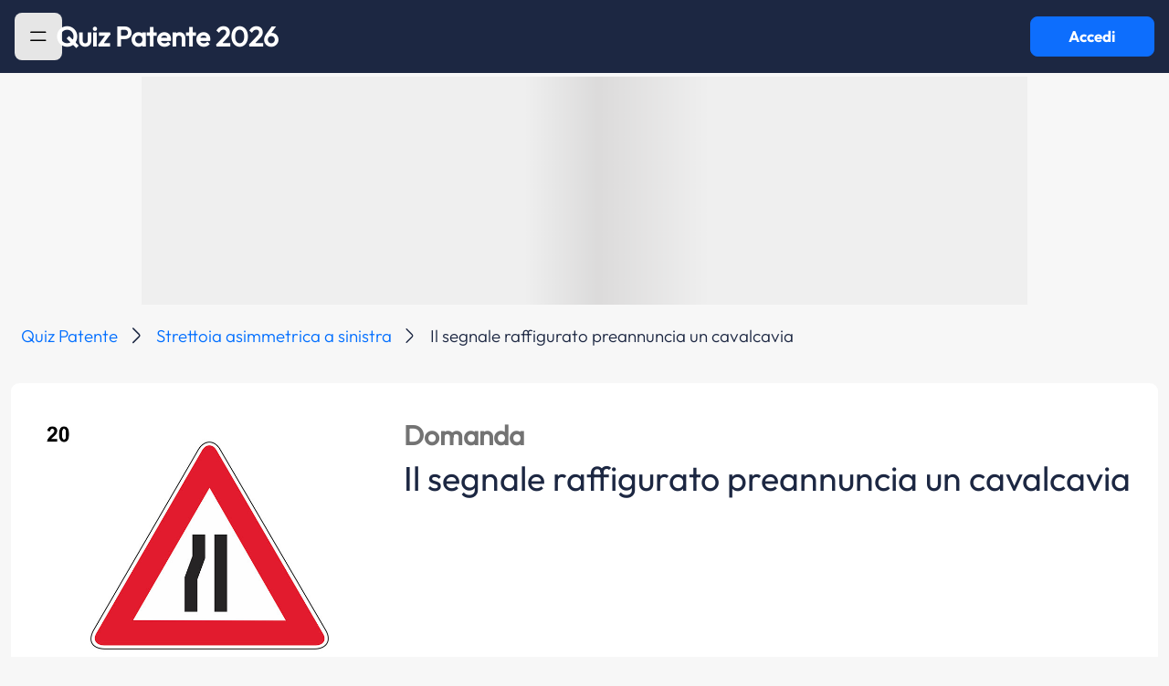

--- FILE ---
content_type: text/html; charset=UTF-8
request_url: https://www.quizpatenteapp.com/manuale-patente/argomento-teoria/domanda/91917
body_size: 9031
content:
<!DOCTYPE html>
<html lang="it">
<head>
    <meta charset="UTF-8">
    <meta http-equiv="X-UA-Compatible" content="IE=edge">
    <meta name="viewport" content="width=device-width, initial-scale=1">

    <meta name="apple-mobile-web-app-capable" content="yes">
    <meta name="apple-touch-fullscreen" content="yes">
    <meta http-equiv="Content-Language" content="it">
    <meta http-equiv="Content-Type" content="text/html;charset=utf-8"/>
    <meta name="distribution" content="public">
    <meta name="robots" content="index, follow, all">
    <meta name="revisit-after" content="3 days">

    <!-- favicon -->
    <link rel="icon" type="image/png" href="/images/favicon/favicon-96x96.png" sizes="96x96" />
    <link rel="icon" type="image/svg+xml" href="/images/favicon/favicon.svg" />
    <link rel="shortcut icon" href="/images/favicon/favicon.ico" />
    <link rel="apple-touch-icon" sizes="180x180" href="/images/favicon/apple-touch-icon.png" />
    <link rel="manifest" href="/images/favicon/site.webmanifest" />

    <!-- Start SmartBanner configuration -->
    <meta name="smartbanner:api" content="yes">
    <meta name="smartbanner:title" content="Quiz Patente App">
    <meta name="smartbanner:author" content="Sermetra Net Service srl">
    <meta name="smartbanner:price" content="GRATIS">
    <meta name="smartbanner:price-suffix-apple" content=" - Su App Store">
    <meta name="smartbanner:price-suffix-google" content=" - Su Google Play">
    <meta name="smartbanner:icon-apple" content="/images/quizpatente-app-icon-25.png">
    <meta name="smartbanner:icon-google" content="/images/quizpatente-app-icon-25.png">
    <meta name="smartbanner:button" content="APRI">
    <meta name="smartbanner:button-url-apple" content="https://apps.apple.com/app/apple-store/id472968213?pt=96033803&ct=web_banner&mt=8">
    <meta name="smartbanner:button-url-google" content="https://play.google.com/store/apps/details?id=eu.appsolutelyapps.quizpatente&utm_source=quizpatenteapp.com&utm_medium=banner&utm_campaign=web_banner">
    <meta name="smartbanner:enabled-platforms" content="android,ios">
    <meta name="smartbanner:close-label" content="Chiudi">
    <!-- End SmartBanner configuration -->

    
<script>
    window.addEventListener('tcloaded', function () {
        console.log('TCF loaded!');
    });
</script>

<script>
    const DEFINES = {
        AUTH_COOKIE_DOMAIN: 'domain=.quizpatenteapp.com;',
        API_BASE_URL: 'https://api.quizpatenteapp.com/v5/',
        USER_LOCAL_DATA_VALIDITY_TTL_MINS: 1,
        ADSENSE_PUB_ID: 'ca-pub-2622630393562012',
    }
</script>

<script>
    <!-- Google Tag Manager -->
    (function (w, d, s, l, i) {
        w[l] = w[l] || [];
        w[l].push({
            'gtm.start':
                new Date().getTime(), event: 'gtm.js'
        });
        var f = d.getElementsByTagName(s)[0],
            j = d.createElement(s), dl = l != 'dataLayer' ? '&l=' + l : '';
        j.async = true;
        j.src =
            'https://www.googletagmanager.com/gtm.js?id=' + i + dl;
        f.parentNode.insertBefore(j, f);
    })(window, document, 'script', 'dataLayer', 'GTM-TJ77MTZ');</script>
<!-- End Google Tag Manager -->
</script>


<!-- Google GA4 tag (gtag.js) -->
<script async src="https://www.googletagmanager.com/gtag/js?id=G-KG9H89ZXST"></script>
<script>
    window.dataLayer = window.dataLayer || [];
    function gtag(){dataLayer.push(arguments);}
    gtag('js', new Date());

    gtag('config', 'G-KG9H89ZXST');
</script>

<!-- Google Adsense -->
<!--<script async type="text/plain" data-usercentrics="Google Ads"-->
<!--        src="https://pagead2.googlesyndication.com/pagead/js/adsbygoogle.js?client=--><!--"-->
<!--        crossOrigin="anonymous"></script>-->
<!-- Google Adsense -->

<!-- Azerion -->
<script>
    window._gmp = window._gmp || {};window._gmp.pageType = 'category';
</script>
<!-- NB: the script inclusion tag is in the file ad-manager.js -->
<!-- Azerion -->


<!-- Evolution ADV - Ghostover -->
<script async src="https://securepubads.g.doubleclick.net/tag/js/gpt.js"></script>
<!-- Evolution ADV - Ghostover -->


<!-- usercentrics CMP -->
<link rel="preconnect" href="//app.usercentrics.eu">
<link rel="preconnect" href="//api.usercentrics.eu">
<link rel="preload" href="//app.usercentrics.eu/browser-ui/latest/loader.js" as="script">
<!-- NB: the script inclusion tag is in the file cmp-controller.php -->
<!-- usercentrics CMP (eof) -->

<!-- app internals -->
<script src="/js/managers/app-settings-manager.js?v=4.7.0"></script>


        <title>Quiz Patente AB: Il segnale raffigurato preannuncia un cavalcavia | Quiz Patente!</title>
    <meta name="title" content="Quiz Patente AB: Il segnale raffigurato preannuncia un cavalcavia | Quiz Patente!">
<meta name="description" content="Risposta alla domanda patente AB: Il segnale raffigurato preannuncia un cavalcavia">
<meta name="keywords" content="Risposta a: Il segnale raffigurato preannuncia un cavalcavia">
<meta name="fb:app_id" content="160332187394383">
<meta name="og:type" content="quizpatenteapp:argument">
<meta name="og:title" content="Strettoia asimmetrica a sinistra">
<meta name="og:image" content="https://quizpatentelng.s3.eu-central-1.amazonaws.com/imgquiz/020.jpg">
<meta name="og:url" content="https://www.quizpatenteapp.com/manuale-patente/argomento-teoria/{theory[&#039;id&#039;]}">
<meta name="csrf-param" content="_csrf-frontend24">
<meta name="csrf-token" content="WnMxZ1ShQC2HE649calKyLuX9yftCBs0E55miw8bF91iGmY9Peh4Sd9Hn1EG4TCmyOG8E5pNWldw8DPZQipn7w==">

<link href="https://cdn.jsdelivr.net/npm/bootstrap@5.3.3/dist/css/bootstrap.min.css" rel="preload" as="style" onload="this.onload=null;this.rel=&#039;stylesheet&#039;">
<link href="/css/smartbanner/smartbanner.min.css?bd-app-v=4.7.0" rel="preload" as="style" onload="this.onload=null;this.rel=&#039;stylesheet&#039;">
<link href="/css/ads.css?bd-app-v=4.7.0" rel="preload" as="style" onload="this.onload=null;this.rel=&#039;stylesheet&#039;">
<link href="/css/custom.css?bd-app-v=4.7.0" rel="preload" as="style" onload="this.onload=null;this.rel=&#039;stylesheet&#039;">
<link href="/css/site.css?bd-app-v=4.7.0" rel="preload" as="style" onload="this.onload=null;this.rel=&#039;stylesheet&#039;">
<link href="/css/autocomplete/autoComplete.css?bd-app-v=4.7.0" rel="preload" as="style" onload="this.onload=null;this.rel=&#039;stylesheet&#039;">
<link href="/css/bottom-sheet/bottom-sheet.css?bd-app-v=4.7.0" rel="preload" as="style" onload="this.onload=null;this.rel=&#039;stylesheet&#039;">
<link href="/css/system.css?bd-app-v=4.7.0" rel="preload" as="style" onload="this.onload=null;this.rel=&#039;stylesheet&#039;">
<link href="/css/school.css?bd-app-v=4.7.0" rel="preload" as="style" onload="this.onload=null;this.rel=&#039;stylesheet&#039;">
<link href="/css/leaderboards.css?bd-app-v=4.7.0" rel="preload" as="style" onload="this.onload=null;this.rel=&#039;stylesheet&#039;">
<link href="/css/quiz-ministerial.css?bd-app-v=4.7.0" rel="preload" as="style" onload="this.onload=null;this.rel=&#039;stylesheet&#039;">
<link href="/css/ministerial-quiz-before-result.css?bd-app-v=4.7.0" rel="preload" as="style" onload="this.onload=null;this.rel=&#039;stylesheet&#039;">
<link href="/css/ministerial-quiz-details.css?bd-app-v=4.7.0" rel="preload" as="style" onload="this.onload=null;this.rel=&#039;stylesheet&#039;">
<link href="/css/question-explanation.css?bd-app-v=4.7.0" rel="preload" as="style" onload="this.onload=null;this.rel=&#039;stylesheet&#039;">
<link href="/css/theory.css?bd-app-v=4.7.0" rel="preload" as="style" onload="this.onload=null;this.rel=&#039;stylesheet&#039;">
<link href="/css/quiz-result.css?bd-app-v=4.7.0" rel="preload" as="style" onload="this.onload=null;this.rel=&#039;stylesheet&#039;">
<link href="/css/blog.css?bd-app-v=4.7.0" rel="preload" as="style" onload="this.onload=null;this.rel=&#039;stylesheet&#039;">
<link href="/css/incontent-banner.css?bd-app-v=4.7.0" rel="preload" as="style" onload="this.onload=null;this.rel=&#039;stylesheet&#039;">
<link href="/css/licenses-info.css?bd-app-v=4.7.0" rel="preload" as="style" onload="this.onload=null;this.rel=&#039;stylesheet&#039;">
<link href="/css/toastr.css?bd-app-v=4.7.0" rel="preload" as="style" onload="this.onload=null;this.rel=&#039;stylesheet&#039;">
<link href="/assets/e8300533/css/toast.css" rel="stylesheet">
<link href="/assets/e8300533/css/spinner.css" rel="stylesheet">
<script src="/assets/86c85ce6/jquery.js"></script>
<script src="/assets/9ae045c/yii.js"></script>
<script src="https://cdn.jsdelivr.net/npm/admin-lte@3.2/dist/js/adminlte.min.js"></script>
<script src="https://cdn.jsdelivr.net/npm/bootstrap@5.3.3/dist/js/bootstrap.bundle.min.js"></script>
<script src="/js/constants.js?bd-app-v=4.7.0"></script>
<script src="/js/extras/snap-slider.js?bd-app-v=4.7.0"></script>
<script src="/js/extras/pager.js?bd-app-v=4.7.0"></script>
<script src="/js/extras/autocomplete/autoComplete.js?bd-app-v=4.7.0"></script>
<script src="/js/extras/bottom-sheet/bottom-sheet.js?bd-app-v=4.7.0"></script>
<script src="/js/extras/utils.js?bd-app-v=4.7.0"></script>
<script src="/js/managers/api-manager.js?bd-app-v=4.7.0"></script>
<script src="/js/managers/ad-manager.js?bd-app-v=4.7.0"></script>
<script src="/js/extras/hammer.min.js?bd-app-v=4.7.0"></script>
<script src="/js/extras/jquery.hammer.js?bd-app-v=4.7.0"></script>
<script src="/js/extras/jquery.timer.js?bd-app-v=4.7.0"></script>
<script src="/js/extras/toastr.js?bd-app-v=4.7.0"></script>
<script src="/js/extras/sha512.js?bd-app-v=4.7.0"></script>
<script src="/js/managers/analytics-manager.js?bd-app-v=4.7.0"></script>
<script src="/assets/e8300533/js/app/components/spinner.js"></script>
<script src="/assets/e8300533/js/app/extras/toastr.js"></script>    <link rel="stylesheet" href="/css/custom.css?v=5516">
    <script src="https://code.jquery.com/jquery-3.7.1.min.js" integrity="sha256-/JqT3SQfawRcv/BIHPThkBvs0OEvtFFmqPF/lYI/Cxo=" crossorigin="anonymous"></script>
    <script src="https://unpkg.com/@popperjs/core@2"></script>
    <script src="https://unpkg.com/tippy.js@6"></script>

</head>
<body class="d-flex flex-column h-100" id="body-pd">

<!-- Azerion -->
<div id="gmpSkinMobileSpacer"></div>
<!-- Azerion -->

<!-- Evolution ADV - Ghostover -->
<div id='div-gpt-ad-1732887314965-0'></div>
<!-- Evolution ADV - Ghostover -->

<section id="loader" class="materialized d-none" style="height: 4px;">
    <div class="main-loader">
        <div class="preloader-wrapper big active">
            <div class="spinner-layer spinner-blue-only">
                <div class="circle-clipper left">
                    <div class="circle"></div>
                </div>
                <div class="gap-patch">
                    <div class="circle"></div>
                </div>
                <div class="circle-clipper right">
                    <div class="circle"></div>
                </div>
            </div>
        </div>
    </div>
</section>

<!-- Navbar -->
<nav id="navbar" class="main-header navbar navbar-expand-md bd-navbar-default d-flex justify-content-start justify-content-md-between gap-3 qp-bg-color-blue-note" style="position: sticky; top: 0; padding-left: 16px; padding-right: 16px">

    <!-- Left navbar links -->
    <div class="left-logo">
    <ul class="navbar-nav">
        <li id="hamburger" class="nav-item highlight-on-hover w-100">
            <button class="btn btn-primary qp-vehicle-color grey" style="outline: none; border: none; max-width: 60px; max-height: 60px" data-bs-toggle="offcanvas" href="#offcanvasExample" role="button" aria-controls="offcanvasExample" data-widget="pushmenu" role="button">
                <img src="/images/icons/hamburger.svg" class="hamburger-icon" alt="sidebar-menu-icon"/>
            </button>
        </li>
        <li id="back" class="nav-item highlight-on-hover" style="display: none">
            <a class="nav-link bd-text-white material-icons" href="#">keyboard_arrow_left</a>
        </li>
    </ul>

    <!-- Center Title on home page, left on other pages -->
    <p id="navbar-title" class="brand-logo fs-24 fs-lg-32 center qp-text-color-white " onclick="window.location.href = '/';" style="cursor: pointer; margin-bottom: 0; text-align: center; line-height: 20px; white-space: pre-wrap;">Quiz Patente 2026</p>
    </div>
    <button id="login-button" type="button" class="btn btn-primary qp-font-bold d-none d-md-flex materialized waves-effect waves-light bg-green" style="max-width: 172px; max-height: 60px" onclick="AppController.navigateToWebapp()">Accedi</button>
</nav>
<!-- /.navbar -->
<div class="offcanvas offcanvas-start" tabindex="-1" id="offcanvasExample" aria-labelledby="offcanvasExampleLabel">
    <div class="offcanvas-header">
        <button type="button" class="btn hamburger-sidebar btn-primary qp-vehicle-color grey" style="outline: none; border: none" data-bs-toggle="offcanvas" aria-label="Close">
            <img src="/images/icons/hamburger.svg" class="hamburger-icon" alt="sidebar-menu-icon"/>
        </button>
    </div>
    <div class="offcanvas-body menu">
        <a class="menu-item " href="/"><img src="/images/icons/home.svg" alt="sidebar-menu-item-home"/>Home</a>
        <a class="menu-item " href="/quiz-patente"><img src="/images/icons/patente.svg" alt="sidebar-menu-item-quiz"/>Tutti i Quiz Patente<img src="/images/icons/arrow_down.svg" class="menu-item-arrow-down"></a>
        <a class="menu-item no-icon " href="/quiz-ministeriali-ab">Quiz Patente A B</a>
        <a class="menu-item no-icon " href="/quiz-ministeriali-am">Quiz Patente AM</a>
        <a class="menu-item no-icon" href="/quiz-ministeriali-superiori">Quiz Superiori</a>
        <a class="menu-item no-icon" href="/quiz-ministeriali-cqc">Quiz Patente CQC</a>
        <a class="menu-item no-icon" href="/quiz-ministeriali-revisioni">Revisioni Patenti</a>
        <a class="menu-item pointer-events-none"><img src="/images/icons/theory.svg" alt="sidebar-menu-item-teoria"/>Tutte le teorie<img src="/images/icons/arrow_down.svg" class="menu-item-arrow-down"></a>
        <a class="menu-item no-icon" href="/manuale-patente">Teoria patente A B</a>
        <a class="menu-item" href="/autoscuola"><img src="/images/icons/car.svg" alt="sidebar-menu-item-autoscuola"/>Autoscuola</a>
        <a class="menu-item" href="/blog"><img src="/images/icons/blog.svg" alt="sidebar-menu-item-blog"/>Blog</a>
        <a class="menu-item" href="/patenti"><img src="/images/icons/licenses-info.svg" alt="sidebar-menu-item-blog"/>Info patenti</a>
    </div>
</div>
<div id="main-div" role="main" class="flex-shrink-0 mt-1 qp-bg-light-grey" style="min-height: calc(100vh - 80px)">
    <div id="main-container-fluid" class="container-fluid">
        
<link rel="amphtml" href="https://www.quizpatenteapp.com/amp/manuale-patente/argomento-teoria/domanda/91917">

<!-- ads -->
<div class="ads hide-on-mobile" data-unit-id="masthead"></div>

<script type="application/ld+json">
    {"@context":"https:\/\/schema.org","@graph":[{"@type":"Article","headline":"Il segnale raffigurato preannuncia un cavalcavia","description":"Il segnale raffigurato preannuncia un cavalcavia","datePublished":"2021-01-13","image":"https:\/\/quizpatentelng.s3.eu-central-1.amazonaws.com\/imgquiz\/020.jpg","publisher":{"@type":"Organization","name":"Quiz Patente","logo":{"@type":"ImageObject","url":"https:\/\/www.quizpatenteapp.com\/images\/quizpatente-app-icon-25.png"}},"mainEntityOfPage":{"@type":"WebPage","@id":"https:\/\/www.quizpatenteapp.com\/manuale-patente\/argomento-teoria\/domanda\/91917"},"author":{"@type":"Company","name":"Bitdrome Srl"}},{"@type":"BreadcrumbList","itemListElement":[{"@type":"ListItem","position":1,"name":"Quiz Patente","item":{"@id":"https:\/\/www.quizpatenteapp.com\/"}},{"@type":"ListItem","position":2,"name":"Strettoia asimmetrica a sinistra","item":{"@id":"https:\/\/www.quizpatenteapp.com\/manuale-patente\/argomento-teoria\/68"}},{"@type":"ListItem","position":3,"name":"Il segnale raffigurato preannuncia un cavalcavia","item":{"@id":"https:\/\/www.quizpatenteapp.com\/manuale-patente\/argomento-teoria\/domanda\/68"}}]},{"@type":"FAQPage","mainEntity":[{"@type":"Question","url":"https:\/\/www.quizpatenteapp.com\/manuale-patente\/argomento-teoria\/domanda\/91907","name":"Il segnale raffigurato preannuncia un restringimento della carreggiata","acceptedAnswer":{"@type":"Answer","text":"La risposta giusta \u00e8 VERO"}},{"@type":"Question","url":"https:\/\/www.quizpatenteapp.com\/manuale-patente\/argomento-teoria\/domanda\/91908","name":"Il segnale raffigurato preannuncia una strettoia sul lato sinistro della carreggiata","acceptedAnswer":{"@type":"Answer","text":"La risposta giusta \u00e8 VERO"}},{"@type":"Question","url":"https:\/\/www.quizpatenteapp.com\/manuale-patente\/argomento-teoria\/domanda\/91909","name":"Il segnale raffigurato preannuncia un restringimento pericoloso sulla sinistra della carreggiata","acceptedAnswer":{"@type":"Answer","text":"La risposta giusta \u00e8 VERO"}},{"@type":"Question","url":"https:\/\/www.quizpatenteapp.com\/manuale-patente\/argomento-teoria\/domanda\/91910","name":"Il segnale raffigurato preannuncia una strettoia con probabile difficolt\u00e0 di incrocio con i veicoli provenienti dal senso opposto","acceptedAnswer":{"@type":"Answer","text":"La risposta giusta \u00e8 VERO"}},{"@type":"Question","url":"https:\/\/www.quizpatenteapp.com\/manuale-patente\/argomento-teoria\/domanda\/91911","name":"Il segnale raffigurato impone di moderare la velocit\u00e0 e, se occorre, arrestarsi","acceptedAnswer":{"@type":"Answer","text":"La risposta giusta \u00e8 VERO"}},{"@type":"Question","url":"https:\/\/www.quizpatenteapp.com\/manuale-patente\/argomento-teoria\/domanda\/91912","name":"Il segnale raffigurato \u00e8 un segnale di pericolo","acceptedAnswer":{"@type":"Answer","text":"La risposta giusta \u00e8 VERO"}},{"@type":"Question","url":"https:\/\/www.quizpatenteapp.com\/manuale-patente\/argomento-teoria\/domanda\/91913","name":"Il segnale raffigurato, se a fondo giallo, \u00e8 posto in presenza di un cantiere stradale che riduce la larghezza della carreggiata","acceptedAnswer":{"@type":"Answer","text":"La risposta giusta \u00e8 VERO"}}]}]}</script>

<style>
    #pre-footer {
        display: none !important;
    }
</style>

<nav aria-label="breadcrumb" class="qp-breadcrumb">
    <ol class="breadcrumb">
                                <li class="breadcrumb-item qp-font-light">
                <a href="https://www.quizpatenteapp.com/">Quiz Patente</a>
            </li>
                                <li class="breadcrumb-item qp-font-light">
                <a href="https://www.quizpatenteapp.com/manuale-patente/argomento-teoria/68">Strettoia asimmetrica a sinistra</a>
            </li>
                                    <li class="breadcrumb-item qp-font-light active" aria-current="page">Il segnale raffigurato preannuncia un cavalcavia</li>
                    </ol>
</nav>
<div class="container-fluid">
    <div class="row">
        <div class="col-12" style="padding-left: 0; padding-right: 0;">
            <div class="card chapters-card theory-quiz" style="margin-bottom: 0">
                <div class="argument-big row" style="padding: 12px;">
                    
                    <div style="display: flex; flex-direction: column; padding: 12px;">

                        <div class="theory-question-image-answer-container">
                            <!-- question image -->
                                                            <div class="col-12 col-md-4">
                                    <img src="https://quizpatentelng.s3.eu-central-1.amazonaws.com/imgquiz/020.jpg" class="img-fluid"/>
                                </div>
                            
                            <!-- download app pink button (mobile)-->
                            <div class="d-flex justify-content-center hide-on-desktop" style="cursor: pointer;" onclick="PageController.downloadApp('bnr')">
                                <div class="theory-question-answer-download-pink-button-container">
                                    <p class="theory-question-answer-download-pink-button-text"><span style="font-weight: 600;">Scopri</span> la spiegazione nell'<span style="font-weight: 600;">App</span></p>
                                    <button type="button" class="btn btn-primary theory-question-download-app-button" style="padding: 10px; width: 150px; height: 35px; font-size: 16px;">Scarica Gratis</button>
                                </div>
                            </div>

                            <!-- question -->
                            <div class="col-12 col-md-8 px-2 mt-2 justify-content-between d-flex flex-column gap-3 qp-text-color-blue-note">
                                <div class="d-flex flex-column">
                                    <div class="py-2 d-flex justify-content-between align-items-center">
                                        <span class="question-label fs-18 fs-lg-32">Domanda</span>
                                    </div>
                                    <h1 class="text-h1 fs-lg-40 fs-20">Il segnale raffigurato preannuncia un cavalcavia</h1>
                                </div>
                            </div>
                        </div>
                    </div>

                    <!-- answer -->
                    <div class="find-answer px-5 mb-2 m-auto">
                        <div style="display: flex; flex-direction: column; width: 100%;">
                            <!-- ads -->
                            <div style="width: 100%; margin: 8px auto;">
                                <div class="ads hide-on-desktop" data-unit-id="topmobile" style="margin: auto;"></div>
                            </div>

                            <div class="theory-question-answer-container">
                                <!-- download app pink button (desktop) -->
                                <div class="d-flex justify-content-center hide-on-mobile" style="cursor: pointer;" onclick="PageController.downloadApp('bnr')">
                                    <div class="theory-question-answer-download-pink-button-container">
                                        <p class="theory-question-answer-download-pink-button-text"><span style="font-weight: 600;">Scopri</span> la spiegazione nell'<span style="font-weight: 600;">App</span></p>
                                        <button type="button" class="btn btn-primary theory-question-download-app-button" style="padding: 10px; height: 35px; font-size: 16px;">Scarica Gratis</button>
                                    </div>
                                </div>

                                <!-- answer feedback -->
                                <div class="d-flex justify-content-space-between align-items-center">
                                    <div class="theory-question-answer-feedback-container">
                                        <div class="d-flex justify-content-center align-items-center"> 
                                            <img class="theory-question-thumb down" alt="thumb-up"/>                            
                                        </div>

                                        <div class="d-flex justify-content-center"> 
                                            <div class="theory-question-answer-label false"></div>
                                        </div>
                                    </div>
                                </div>

                            </div>
                        </div>
                    </div>
                </div>
            </div>
        </div>
    </div>

    <!-- APP SECTION -->
    <div class="row mt-5">
        <div class="col-12 text-center">
            <h2 class="related-chapter theory-question-download-section-title qp-text-color-blue-note" style="margin-bottom: 20px !important;">
                Scopri la spiegazione nell'App            </h2>

            <h3 class="qp-text-color-blue-note theory-question-download-section-subtitle" style="margin-bottom: 30px !important;">Completa tutti i quiz che vuoi, quando vuoi</h3>

            <div class="d-flex justify-content-center" style="margin-bottom: 10px !important;"> 
                <img src="/images/other/theory-question-app-icon-25.png" alt="App Icon" class="theory-question-app-icon" style="cursor: pointer;" onclick="PageController.downloadApp('ico')"/>
            </div>

            <div class="d-flex justify-content-center"> 
                <button type="button" class="btn btn-primary theory-question-download-app-button" onclick="PageController.downloadApp('top')">SCARICA GRATIS</button>
            </div>

            <div class="d-flex justify-content-center" style="margin-left: -24px; margin-right: -24px;"> 
                <img class="theory-question-jumbo-image" alt="App Image"/>
            </div>
        </div>
    </div>

    <!-- NEXT STEPS -->
    <div class="row mt-5" style="margin-bottom: 50px !important;">
        <div class="col-12 text-center">
            <h2 class="related-chapter text-h2 qp-text-color-blue-note" style="margin-bottom: 20px !important;">Hai fatto il primo passo!</h2>

            <h3 class="text-h3 qp-text-color-blue-note" style="max-width: 460px; margin: 0 auto; font-weight: 400; font-size: 18px; line-height: 24px; margin-bottom: 40px !important;">Completa la tua preparazione per l’esame della patente con la teoria, migliora ogni giorno e sali in classifica.</h3>

            <ul class="theory-question-next-steps-list">
                <li>
                    <img src="/images/other/theory-question-checkmark.png" alt="Icon 1" class="theory-question-next-steps-icon"/>
                    <p>Quiz ministeriali ufficiali, sempre aggiornati</p>
                </li>
                <li>
                    <img src="/images/other/theory-question-checkmark.png" alt="Icon 1" class="theory-question-next-steps-icon"/>
                    <p>Quiz Veloci per allenarti quando vuoi</p>
                </li>
                <li>
                    <img src="/images/other/theory-question-checkmark.png" alt="Icon 1" class="theory-question-next-steps-icon"/>
                    <p>Teoria Completa</p>
                </li>
                <li>
                    <img src="/images/other/theory-question-checkmark.png" alt="Icon 1" class="theory-question-next-steps-icon"/>
                    <p>Rispondi ai quiz, guadagna km e scala la classifica</p>
                </li>
                <li>
                    <img src="/images/other/theory-question-checkmark.png" alt="Icon 1" class="theory-question-next-steps-icon"/>
                    <p>Statistiche per migliorare i tuoi risultati</p>
                </li>
            </ul>

            <div class="d-flex justify-content-center"> 
                <button type="button" class="btn btn-primary theory-question-download-app-button" onclick="PageController.downloadApp('dwn')">SCARICA GRATIS</button>
            </div>
        </div>
    </div>

    <!-- RELATED QUESTIONS SECTION -->
    <div class="row mt-5">
        <div class="col-12">
            <h2 class="related-chapter text-h2 qp-text-color-blue-note">Questa domanda fa parte dell'argomento <a href="/manuale-patente/argomento-teoria/2" class="chapter-link">Strettoia asimmetrica a sinistra</a></h2>
        </div>
    </div>
    <div class="row">
                                        <!-- ads -->
                    <div class="ads" data-unit-id="intext_vip"></div>
                                <div class="related-argument w-100 d-flex justify-content-between align-items-center py-3 px-4 qp-bg-white flex-column flex-md-row">
                    <div class="d-flex justify-content-center align-items-center gap-5 mb-3 mb-md-0">
                        <a href="/manuale-patente/argomento-teoria/domanda/91907" class="argument-question-text">Il segnale raffigurato preannuncia un restringimento della carreggiata</a>
                    </div>
                    <div class="d-flex theory-argument-question-reveal-anwer-button-container align-items-center w-md-50 w-lg-25 w-100">
                        <button class="btn btn-primary qp-button-primary find-answer-button cursor-pointer" style="outline: none; border: none;">Scopri la risposta</button>
                        <span class="revealed-answer argument-answer-box-1">V</span>
                    </div>
                </div>
                            <div class="related-argument w-100 d-flex justify-content-between align-items-center py-3 px-4 qp-bg-white flex-column flex-md-row">
                    <div class="d-flex justify-content-center align-items-center gap-5 mb-3 mb-md-0">
                        <a href="/manuale-patente/argomento-teoria/domanda/91908" class="argument-question-text">Il segnale raffigurato preannuncia una strettoia sul lato sinistro della carreggiata</a>
                    </div>
                    <div class="d-flex theory-argument-question-reveal-anwer-button-container align-items-center w-md-50 w-lg-25 w-100">
                        <button class="btn btn-primary qp-button-primary find-answer-button cursor-pointer" style="outline: none; border: none;">Scopri la risposta</button>
                        <span class="revealed-answer argument-answer-box-1">V</span>
                    </div>
                </div>
                            <div class="related-argument w-100 d-flex justify-content-between align-items-center py-3 px-4 qp-bg-white flex-column flex-md-row">
                    <div class="d-flex justify-content-center align-items-center gap-5 mb-3 mb-md-0">
                        <a href="/manuale-patente/argomento-teoria/domanda/91909" class="argument-question-text">Il segnale raffigurato preannuncia un restringimento pericoloso sulla sinistra della carreggiata</a>
                    </div>
                    <div class="d-flex theory-argument-question-reveal-anwer-button-container align-items-center w-md-50 w-lg-25 w-100">
                        <button class="btn btn-primary qp-button-primary find-answer-button cursor-pointer" style="outline: none; border: none;">Scopri la risposta</button>
                        <span class="revealed-answer argument-answer-box-1">V</span>
                    </div>
                </div>
                                
                    <!-- ads -->
                    <div class="ads hide-on-mobile" data-unit-id="insideposttop"></div>
                                <div class="related-argument w-100 d-flex justify-content-between align-items-center py-3 px-4 qp-bg-white flex-column flex-md-row">
                    <div class="d-flex justify-content-center align-items-center gap-5 mb-3 mb-md-0">
                        <a href="/manuale-patente/argomento-teoria/domanda/91910" class="argument-question-text">Il segnale raffigurato preannuncia una strettoia con probabile difficoltà di incrocio con i veicoli provenienti dal senso opposto</a>
                    </div>
                    <div class="d-flex theory-argument-question-reveal-anwer-button-container align-items-center w-md-50 w-lg-25 w-100">
                        <button class="btn btn-primary qp-button-primary find-answer-button cursor-pointer" style="outline: none; border: none;">Scopri la risposta</button>
                        <span class="revealed-answer argument-answer-box-1">V</span>
                    </div>
                </div>
                            <div class="related-argument w-100 d-flex justify-content-between align-items-center py-3 px-4 qp-bg-white flex-column flex-md-row">
                    <div class="d-flex justify-content-center align-items-center gap-5 mb-3 mb-md-0">
                        <a href="/manuale-patente/argomento-teoria/domanda/91911" class="argument-question-text">Il segnale raffigurato impone di moderare la velocità e, se occorre, arrestarsi</a>
                    </div>
                    <div class="d-flex theory-argument-question-reveal-anwer-button-container align-items-center w-md-50 w-lg-25 w-100">
                        <button class="btn btn-primary qp-button-primary find-answer-button cursor-pointer" style="outline: none; border: none;">Scopri la risposta</button>
                        <span class="revealed-answer argument-answer-box-1">V</span>
                    </div>
                </div>
                            <div class="related-argument w-100 d-flex justify-content-between align-items-center py-3 px-4 qp-bg-white flex-column flex-md-row">
                    <div class="d-flex justify-content-center align-items-center gap-5 mb-3 mb-md-0">
                        <a href="/manuale-patente/argomento-teoria/domanda/91912" class="argument-question-text">Il segnale raffigurato è un segnale di pericolo</a>
                    </div>
                    <div class="d-flex theory-argument-question-reveal-anwer-button-container align-items-center w-md-50 w-lg-25 w-100">
                        <button class="btn btn-primary qp-button-primary find-answer-button cursor-pointer" style="outline: none; border: none;">Scopri la risposta</button>
                        <span class="revealed-answer argument-answer-box-1">V</span>
                    </div>
                </div>
                                <!-- ads -->
                    <div class="ads hide-on-mobile" data-unit-id="insidepostmiddle"></div>
                    <div class="ads hide-on-desktop" data-unit-id="middlemobile"></div>
                                <div class="related-argument w-100 d-flex justify-content-between align-items-center py-3 px-4 qp-bg-white flex-column flex-md-row">
                    <div class="d-flex justify-content-center align-items-center gap-5 mb-3 mb-md-0">
                        <a href="/manuale-patente/argomento-teoria/domanda/91913" class="argument-question-text">Il segnale raffigurato, se a fondo giallo, è posto in presenza di un cantiere stradale che riduce la larghezza della carreggiata</a>
                    </div>
                    <div class="d-flex theory-argument-question-reveal-anwer-button-container align-items-center w-md-50 w-lg-25 w-100">
                        <button class="btn btn-primary qp-button-primary find-answer-button cursor-pointer" style="outline: none; border: none;">Scopri la risposta</button>
                        <span class="revealed-answer argument-answer-box-1">V</span>
                    </div>
                </div>
                        </div>
</div>

<script>

    $(document).ready(function() {
        $('.find-answer-button').click(function() {
            $(this).siblings('.revealed-answer').css('opacity', '1');
            $(this).css('opacity', '0');
        });

        PageController.run();
    });

    var PageController = (function () {
        let lngQuestionId = 924;
        let abTestVersion = "a";

        return {
            run: function () {
                // insert and load ads
                AdManager.placeAds('.ads');

                // track pageview as event
                if (navigator.userAgent.match(/iPhone/i) || navigator.userAgent.match(/iPad/i) || navigator.userAgent.match(/iPod/i)) {
                    AnalyticsManager.sendEvent(`theory__question_pageview_ios_${abTestVersion}`);
                } else if (navigator.userAgent.match(/Android/i)) {
                    AnalyticsManager.sendEvent(`theory__question_pageview_android_${abTestVersion}`);
                } 
            },

            gotoQuestionExplanation: function () {
                window.open(`https://web.quizpatenteapp.com/signin/from-public-question-explanation/${lngQuestionId}`)
            },

            downloadApp: function (position) {                
                if (navigator.userAgent.match(/iPhone/i) || navigator.userAgent.match(/iPad/i) || navigator.userAgent.match(/iPod/i)) {
                    AnalyticsManager.sendEvent(`theory__question_dwnld_btn_${position}_ios_${abTestVersion}`);
                    window.open(`https://apps.apple.com/it/app/quiz-patente-ministeriale-2025/id472968213?l=it`, '_blank');
                } else if (navigator.userAgent.match(/Android/i)) {
                    AnalyticsManager.sendEvent(`theory__question_dwnld_btn_${position}_android_${abTestVersion}`);
                    window.open(`https://play.google.com/store/apps/details?id=eu.appsolutelyapps.quizpatente&amp;hl=it`, '_blank');
                } else {
                    window.open(`https://www.quizpatenteapp.com/`, '_blank');
                }
            }
        }
    })();
</script>    </div>
</div>
<div id="footer" class="footer-container g-0" style="z-index: 2">
    <div id="pre-footer" class="pre-footer download-app d-flex align-items-center w-100 px-4">
        <div class="row w-100">
            <div class="col-12 d-flex justify-content-center justify-content-lg-between align-items-center">
                <h2 class="text-h2 d-none d-lg-flex fs-32 fw-600">Scarica l’App Quiz Patente! per iOS e Android</h2>
                <div class="app-images justify-content-center justify-content-lg-start">
                    <a class="blue-text" target="_blank" href="https://apps.apple.com/it/app/quiz-patente-ministeriale-2025/id472968213?l=it">
                        <img src="/images/app-store-badge-quiz-patente.svg" alt="App Store Logo" class="img-fluid">
                    </a>
                    <a class="blue-text" target="_blank" href="https://play.google.com/store/apps/details?id=eu.appsolutelyapps.quizpatente&amp;hl=it">
                        <img src="/images/google-play-badge-quiz-patente.png" alt="Google Play Logo" class="img-fluid">
                    </a>
                </div>
            </div>
        </div>
    </div>
    <div class="bd-footer px-4 py-5">
        <div class="row">
            <div class="col-6 d-none d-md-block">
                <div class="footer-top">
                    <span class="footer-titles fs-32">Quiz Patente!</span>
                    <p class="footer-description my-3 qp-font-light">
                        Quello che ci piace pensare del nostro lavoro è che abbiamo<br> aiutato milioni di persone a prendere la patente
                    </p>
                </div>
                <div class="footer-bottom d-flex flex-column gap-3 mt-5">
                    <a href="/quiz-ministeriali-ab" class="footer-link qp-font-regular">Quiz Patente A B</a>
                    <a href="/quiz-ministeriali-am" class="footer-link qp-font-regular">Quiz Patente AM</a>
                    <a href="/quiz-ministeriali-superiori" class="footer-link qp-font-regular">Quiz Superiori</a>
                    <a href="/quiz-ministeriali-cqc" class="footer-link qp-font-regular">Quiz Patente CQC</a>
                    <a href="/quiz-ministeriali-revisioni" class="footer-link qp-font-regular">Revisioni Patenti</a>
                    <a href="/manuale-patente" class="footer-link qp-font-regular">Quiz Patente Teoria</a>
                    <a href="/autoscuola" class="footer-link qp-font-regular">Autoscuola</a>
                </div>
            </div>
            <div class="col-12 col-md-6">
                <div class="footer-top d-flex flex-column gap-3">
                    <span class="footer-titles">Seguici</span>
                    <a class="footer-socials text-white text-decoration-none qp-font-regular" target="_blank" href="https://www.instagram.com/quizpatente"><img class="ig-icon-footer" src="/images/icons/instagram.svg"> <span>Instagram</span></a>
                    <a class="footer-socials text-white text-decoration-none qp-font-regular" target="_blank" href="https://www.facebook.com/quizpatente"><img class="fb-icon-footer" src="/images/icons/facebook.svg"><span>Facebook</span></a>
                </div>
                <div class="footer-bottom d-flex flex-column gap-3 mt-5">
                    <span class="footer-titles qp-font-bold">Informazioni legali e Policy</span>
                    <a href="/informativa/?page=note_legali" class="footer-link qp-font-regular">Informazioni legali</a>
                    <a href="/informativa/?page=privacy" class="footer-link qp-font-regular">Informativa sulla privacy</a>
                    <a href="/informativa/?page=cookie" class="footer-link qp-font-regular">Informativa sui cookie</a>
                </div>
            </div>
        </div>
    </div>
    <div class="sub-footer px-4 pt-5">
        <div class="row">
            <div class="col-12">
                <p class="sub-footer-text qp-font-light">Creato da <a class="text-white text-decoration-none" href="https://www.sermetranet.it/">Sermetra Net Service srl</a> - Tutti i diritti riservati 2026</p>
            </div>
        </div>
    </div>
</div>
</body>
<script src="/js/extras/jquery.waypoints.min.js"></script>
<script src="/js/extras/jquery.animateNumber.min.js"></script>

</html>



<script>
    var AppController = (function (){

        return {
            navigateToWebapp: function () {
                window.location.href = 'https://web.quizpatenteapp.com';
            }
        }

    })();
</script>

<script type="application/javascript">
    var UC_UI_SUPPRESS_CMP_DISPLAY = true;

    window.addEventListener('UC_UI_INITIALIZED', function(event) {
        // initialized
        CmpController.showConsentScreenIfNeeded();
        console.log(`[CmpController] UC_CONSENT consent required: ${UC_UI.isConsentRequired()}`);
    });

    window.addEventListener('UC_UI_VIEW_CHANGED', function(event) {
        let cmpAside = document.getElementById('usercentrics-cmp-ui');

        if(cmpAside !== null) {
            if (event.detail.view === 'PRIVACY_BUTTON') {
                // Current view is privacy button
                setTimeout(function () {
                    let mainDialog = cmpAside.shadowRoot.getElementById('uc-main-dialog');
                    if (mainDialog !== null)
                        mainDialog.style.display = 'none';
                }, 50);
            }
            else if (event.detail.view === 'FIRST_LAYER') {
                // Current view is privacy button
                setTimeout(function () {
                    let mainDialog = cmpAside.shadowRoot.getElementById('uc-main-dialog');
                    let closeButton = cmpAside.shadowRoot.getElementById('uc-close-button');

                    if (mainDialog !== null)
                        mainDialog.style.display = '';

                    if (closeButton !== null)
                        closeButton.style.display = 'none';
                }, 50);
            }
        }
    });

</script>

<!-- include usercentrics script -->
<script id="usercentrics-cmp" data-settings-id="R5msNb-F1N8MPP" src="https://web.cmp.usercentrics.eu/ui/loader.js" data-tcf-enabled></script>

<script>
    $(document).ready(function() {
        AppSettingsManager.deleteItem('cmp-choices-shown');
    });

    $(window).on('UC_CONSENT', function (event) {
        CmpController.setConsentType(event.detail.consent.type);
        CmpController.setConsentStatus(event.detail.consent.status);
    });

    $(window).on('UC_UI_CMP_EVENT', function (e) {
        if(e.detail.type === 'SAVE' ||
            e.detail.type === 'DENY_ALL' ||
            e.detail.type === 'ACCEPT_ALL') {
            // save user choices given
            CmpController.setConsentStatus(e.detail.type);
        }
    });

    var CmpController = (function (){
        let consentType = null;
        let consentStatus = null;

        return {
            showConsentScreenIfNeeded: function () {
                // is consent already given? if so, return
                if(!UC_UI.isConsentRequired()) 
                    return;

                // show cmp consent screen
                UC_UI.showFirstLayer();
            },

            setConsentType: function (type) {
                consentType = type;
                console.log(`[CmpController] UC_CONSENT consent type: ${consentType}`);
            },

            setConsentStatus: function (status) {
                consentStatus = status;
                console.log(`[CmpController] UC_CONSENT consent status: ${consentStatus}`);
            },
            
            getConsentType: function () {
                return consentType;
            },

            getConsentStatus: function () {
                return consentStatus;
            },

            awaitConsent: function (callback) {
                if (!window.UC_UI || !UC_UI.isInitialized() || UC_UI.isConsentRequired()) {
                    setTimeout(function () { CmpController.awaitConsent(callback); }, 500);
                }
                else {
                    callback(consentType, consentStatus);
                }
            }
        }

    })();
</script>

<script>
    $(document).ready(function () {
        AdManager.showGhostoverAd();
    });
</script>


--- FILE ---
content_type: text/html; charset=utf-8
request_url: https://www.google.com/recaptcha/api2/aframe
body_size: 257
content:
<!DOCTYPE HTML><html><head><meta http-equiv="content-type" content="text/html; charset=UTF-8"></head><body><script nonce="vQtfQrBT-CjfZo6R9OJcqw">/** Anti-fraud and anti-abuse applications only. See google.com/recaptcha */ try{var clients={'sodar':'https://pagead2.googlesyndication.com/pagead/sodar?'};window.addEventListener("message",function(a){try{if(a.source===window.parent){var b=JSON.parse(a.data);var c=clients[b['id']];if(c){var d=document.createElement('img');d.src=c+b['params']+'&rc='+(localStorage.getItem("rc::a")?sessionStorage.getItem("rc::b"):"");window.document.body.appendChild(d);sessionStorage.setItem("rc::e",parseInt(sessionStorage.getItem("rc::e")||0)+1);localStorage.setItem("rc::h",'1769048658657');}}}catch(b){}});window.parent.postMessage("_grecaptcha_ready", "*");}catch(b){}</script></body></html>

--- FILE ---
content_type: text/css
request_url: https://www.quizpatenteapp.com/css/autocomplete/autoComplete.css?bd-app-v=4.7.0
body_size: 876
content:
.autoComplete_wrapper {
  display: inline-block;
  position: relative;
}

.autoComplete_wrapper > input {
  height: 3rem;
  width: 370px;
  margin: 0;
  padding: 0 16px;
  box-sizing: border-box;
  -moz-box-sizing: border-box;
  -webkit-box-sizing: border-box;
  font-size: 18px;
  text-overflow: ellipsis;
  color: var(--qp-color-blue-note);
  outline: none;
  border-radius: 10rem;
  border: none;
  /*background-image: url(./images/search.svg);*/
  background-size: 1.4rem;
  background-position: left 1.05rem top 0.8rem;
  background-repeat: no-repeat;
  background-origin: border-box;
  background-color: transparent;
  transition: all 0.4s ease;
  -webkit-transition: all -webkit-transform 0.4s ease;
}

.autoComplete_wrapper > input::placeholder {
  color: var(--qp-color-dark-grey);
  transition: all 0.3s ease;
  -webkit-transition: all -webkit-transform 0.3s ease;
}

.autoComplete_wrapper > input:hover::placeholder {
  color: var(--qp-color-dark-grey);
  transition: all 0.3s ease;
  -webkit-transition: all -webkit-transform 0.3s ease;
}

.autoComplete_wrapper > input:focus::placeholder {
  padding: 0.1rem 0.6rem;
  font-size: 0.95rem;
  color: var(--qp-color-dark-grey);
}

.autoComplete_wrapper > input:focus::selection {
  background-color: var(--qp-color-sky-blue);
}

.autoComplete_wrapper > input::selection {
  background-color: var(--qp-color-sky-blue);
}

.autoComplete_wrapper > input:hover {
  color: var(--qp-color-blue-note);
  transition: all 0.3s ease;
  -webkit-transition: all -webkit-transform 0.3s ease;
}

.autoComplete_wrapper > input:focus {
  color: var(--qp-color-blue-note);
  border: none;
}

.autoComplete_wrapper > ul {
  position: absolute;
  max-height: 226px;
  overflow-y: scroll;
  box-sizing: border-box;
  left: 0;
  right: 0;
  margin: 0.5rem 0 0 0;
  padding: 0;
  z-index: 1;
  list-style: none;
  border-radius: 0.6rem;
  background-color: #fff;
  border: 1px solid rgba(33, 33, 33, 0.07);
  box-shadow: 0 3px 6px rgba(149, 157, 165, 0.15);
  outline: none;
  transition: opacity 0.15s ease-in-out;
  -moz-transition: opacity 0.15s ease-in-out;
  -webkit-transition: opacity 0.15s ease-in-out;
}

.autoComplete_wrapper > ul[hidden],
.autoComplete_wrapper > ul:empty {
  display: block;
  opacity: 0;
  transform: scale(0);
}

.autoComplete_wrapper > ul > li {
  margin: 0.3rem;
  padding: 0.3rem 0.5rem;
  text-align: left;
  font-size: 1rem;
  color: #212121;
  border-radius: 0.35rem;
  background-color: rgba(255, 255, 255, 1);
  white-space: nowrap;
  overflow: hidden;
  text-overflow: ellipsis;
  transition: all 0.2s ease;
}

.autoComplete_wrapper > ul > li mark {
  padding-left: 0;
  padding-right: 0;
  background-color: transparent;
  color: var(--qp-color-light-blue);
  font-weight: bold;
}

.autoComplete_wrapper > ul > li:hover {
  cursor: pointer;
  background-color: var(--qp-color-super-light-grey);
}

.autoComplete_wrapper > ul > li[aria-selected="true"] {
  background-color: var(--qp-color-super-light-grey);
}

@media only screen and (max-width: 600px) {
  .autoComplete_wrapper > input {
    width: 18rem;
  }
}


--- FILE ---
content_type: text/css
request_url: https://www.quizpatenteapp.com/css/inputs.css
body_size: 689
content:

.qp-input {
    width: 100%;
    height: 48px;
    min-height: 48px;
    border-radius: 8px;
    border: 1px solid #E1E1E1;
}

.qp-input-dark-border {
    border: 1px solid black;
    background-color: white;
}

.qp-input.disabled {
    background-color: white;
    opacity: 0.4;
}

.qp-input:has(input.disabled),
.qp-input:has(input[disabled="true"]),
.qp-input:has(input[disabled="disabled"])
{
    background-color: white;
    opacity: 0.4;
}

.qp-input:has(input.error){
    border-color: #FF6C6C;
}

.qp-input > input {
    padding: 0 5px 0 16px;
    margin: 3px 0;
    font-family: 'Outfit', serif;
    font-size: 18px;

    text-align: left;
    width: 100%;
    height: 40px;
    border: none;
    background: transparent;
}
.qp-input > input:focus, .qp-input > input:active, .qp-input > input:focus-visible {
    outline: none;
}
.qp-input-left-icon > img,  .qp-input-right-icon > img {
    width: 40px;
    height: auto;
}

/* */
.qp-input-left-icon {
    display: inline-flex;
}
.qp-input-left-icon > img:first-child, .qp-input-left-icon > input {
    padding-left: 16px;
}
/* */

/* */
.qp-input-right-icon {
    display: inline-flex;
}
.qp-input-right-icon > img:last-child, .qp-input-left-icon > input {
    padding-right: 16px;
}
/* */

/* */
.pretty .state.qp-p-primary label:before {
    border-color: #006EFF;
}
.pretty .state.qp-p-primary.qp-p-error label:before {
    border-color: #FF6C6C;
}

.pretty input:checked ~ .state.qp-p-primary label:after,
.pretty.p-toggle .state.qp-p-primary label:after {
    background-color: #006EFF !important;
}

.pretty input:checked ~ .state.qp-p-primary .icon,
.pretty input:checked ~ .state.qp-p-primary .svg,
.pretty.p-toggle .state.qp-p-primary .icon,
.pretty.p-toggle .state.qp-p-primary .svg {
    color: #fff;
    stroke: #fff;
}

.pretty input:checked ~ .state.qp-p-primary-o label:before,
.pretty.p-toggle .state.qp-p-primary-o label:before {
    border-color: #006EFF;
}

.pretty input:checked ~ .state.qp-p-primary-o label:after,
.pretty.p-toggle .state.qp-p-primary-o label:after {
    background-color: transparent;
}

.pretty input:checked ~ .state.qp-p-primary-o .icon,
.pretty input:checked ~ .state.qp-p-primary-o .svg,
.pretty input:checked ~ .state.qp-p-primary-o svg,
.pretty.p-toggle .state.qp-p-primary-o .icon,
.pretty.p-toggle .state.qp-p-primary-o .svg,
.pretty.p-toggle .state.qp-p-primary-o svg {
    color: #006EFF;
    stroke: #006EFF;
}

.pretty.p-default:not(.p-fill) input:checked ~ .state.qp-p-primary-o label:after {
    background-color: #006EFF !important;
}

.pretty.p-switch input:checked ~ .state.qp-p-primary:before {
    border-color: #006EFF;
}

.pretty.p-switch.p-fill input:checked ~ .state.qp-p-primary:before {
    background-color: #006EFF !important;
}

.pretty.p-switch.p-slim input:checked ~ .state.qp-p-primary:before {
    border-color: #245682;
    background-color: #245682 !important;
}

/* */

--- FILE ---
content_type: text/css
request_url: https://www.quizpatenteapp.com/css/navbar.css
body_size: 436
content:
.brand-logo {
    font-size: 32px;
    font-style: normal;
    font-weight: 600;
    line-height: 40px;
}

#navbar {
    z-index: 1001;
    height: 80px;
    min-height: 80px;
}

#login-button {
    font-weight: 600;
    width: 160px !important;
}

.left-logo {
    display: flex;
    justify-content: flex-start;
    gap: 30px;
    align-items: center;
    width: 100%;
}

.chapter-back {
    font-size: 32px !important;
    font-style: normal !important;
    font-weight: 600 !important;
    line-height: 40px !important;
    display: flex;
    justify-content: center;
    align-items: center;
    gap: 16px;
}

.chapter-back i {
    height: 24px;
    width: auto;
}

@media (min-width: 992px) {
    #navbar {
        /*height: calc((80 / var(--screen-width)) * 100vw);*/
    }

    ul.navbar-nav {
        width: calc((48 / var(--screen-width)) * 100vw);
    }

    #login-button {
        width: calc((160 / var(--screen-width)) * 100vw) !important;
    }

    .left-logo {
        gap: calc((30 / var(--screen-width)) * 100vw) !important;
    }

    .brand-logo {
        font-size: calc((32 / var(--screen-width)) * 100vw);
        line-height: calc((40 / var(--screen-width)) * 100vw);
    }

    .chapter-back {
        font-size: calc((32 / var(--screen-width)) * 100vw) !important;
        line-height: calc((40 / var(--screen-width)) * 100vw) !important;
        gap: calc((16 / var(--screen-width)) * 100vw);
    }

    .chapter-back img {
        width: calc((24 / var(--screen-width)) * 100vw);
        height: auto;
    }
}